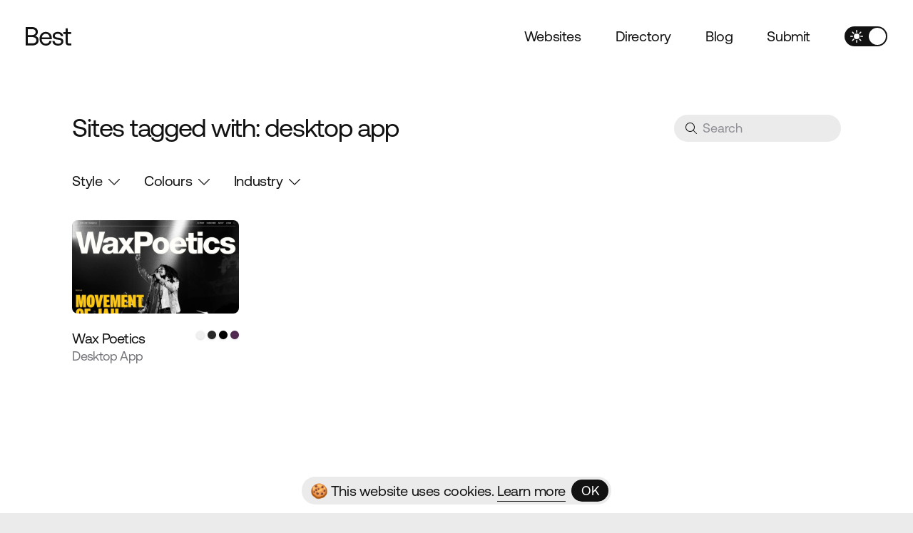

--- FILE ---
content_type: text/html; charset=UTF-8
request_url: https://bestagencysites.com/websites/industry/desktop-app
body_size: 9988
content:
<!doctype html><html
class="no-js" lang="en"><head><meta
charset="utf-8"><meta
http-equiv="x-ua-compatible" content="ie=edge"><meta
name="viewport" content="width=device-width, initial-scale=1, shrink-to-fit=no"><link
rel="stylesheet" href="https://bestagencysites.com/dist/css/app-6617973c69.css"><style>[x-cloak]{display:none}</style><link
rel="shortcut icon" href="/dist/images/favicon/favicon.ico"><link
rel="icon" type="image/png" sizes="16x16" href="/dist/images/favicon/favicon-16x16.png"><link
rel="icon" type="image/png" sizes="32x32" href="/dist/images/favicon/favicon-32x32.png"><link
rel="icon" type="image/png" sizes="48x48" href="/dist/images/favicon/favicon-48x48.png"><link
rel="manifest" href="/dist/images/favicon/manifest.json"><meta
name="mobile-web-app-capable" content="yes"><meta
name="theme-color" content="#fff"><meta
name="application-name" content="craftcms-tailwind"><link
rel="apple-touch-icon" sizes="57x57" href="/dist/images/favicon/apple-touch-icon-57x57.png"><link
rel="apple-touch-icon" sizes="60x60" href="/dist/images/favicon/apple-touch-icon-60x60.png"><link
rel="apple-touch-icon" sizes="72x72" href="/dist/images/favicon/apple-touch-icon-72x72.png"><link
rel="apple-touch-icon" sizes="76x76" href="/dist/images/favicon/apple-touch-icon-76x76.png"><link
rel="apple-touch-icon" sizes="114x114" href="/dist/images/favicon/apple-touch-icon-114x114.png"><link
rel="apple-touch-icon" sizes="120x120" href="/dist/images/favicon/apple-touch-icon-120x120.png"><link
rel="apple-touch-icon" sizes="144x144" href="/dist/images/favicon/apple-touch-icon-144x144.png"><link
rel="apple-touch-icon" sizes="152x152" href="/dist/images/favicon/apple-touch-icon-152x152.png"><link
rel="apple-touch-icon" sizes="167x167" href="/dist/images/favicon/apple-touch-icon-167x167.png"><link
rel="apple-touch-icon" sizes="180x180" href="/dist/images/favicon/apple-touch-icon-180x180.png"><link
rel="apple-touch-icon" sizes="1024x1024" href="/dist/images/favicon/apple-touch-icon-1024x1024.png"><meta
name="apple-mobile-web-app-capable" content="yes"><meta
name="apple-mobile-web-app-status-bar-style" content="black-translucent"><meta
name="apple-mobile-web-app-title" content="craftcms-tailwind"><meta
name="msapplication-TileColor" content="#FFF"><meta
name="msapplication-TileImage" content="/dist/images/favicon/mstile-144x144.png"><meta
name="msapplication-config" content="/dist/images/favicon/browserconfig.xml"> <script src="https://kit.fontawesome.com/cb7db6986f.js" crossorigin="anonymous"></script> <title>Best Agency Sites | Desktop App</title><meta name="generator" content="SEOmatic">
<meta name="keywords" content="desktop">
<meta name="description" content="Desktop App">
<meta name="referrer" content="no-referrer-when-downgrade">
<meta name="robots" content="all">
<meta content="en_GB" property="og:locale">
<meta content="Best Agency Sites" property="og:site_name">
<meta content="website" property="og:type">
<meta content="https://bestagencysites.com/websites/industry/desktop-app" property="og:url">
<meta content="Desktop App" property="og:title">
<meta content="Desktop App" property="og:description">
<meta content="https://optimise2.assets-servd.host/best-sites/production/images/best-social-thumb.jpg?w=1200&amp;h=630&amp;q=82&amp;auto=format&amp;fit=crop&amp;dm=1655290973&amp;s=e25686f37d41ead461884ef92b34c3b0" property="og:image">
<meta content="1200" property="og:image:width">
<meta content="630" property="og:image:height">
<meta content="Desktop App" property="og:image:alt">
<meta content="https://www.instagram.com/bestagencysites/" property="og:see_also">
<meta content="https://twitter.com/bestagencysites" property="og:see_also">
<meta name="twitter:card" content="summary_large_image">
<meta name="twitter:site" content="@bestagencysites">
<meta name="twitter:creator" content="@bestagencysites">
<meta name="twitter:title" content="Desktop App">
<meta name="twitter:description" content="Desktop App">
<meta name="twitter:image" content="https://optimise2.assets-servd.host/best-sites/production/images/best-social-thumb.jpg?w=800&amp;h=418&amp;q=82&amp;auto=format&amp;fit=crop&amp;dm=1655290973&amp;s=75cb95a8265dd57376e768931ff16622">
<meta name="twitter:image:width" content="800">
<meta name="twitter:image:height" content="418">
<meta name="twitter:image:alt" content="Desktop App">
<link href="https://bestagencysites.com/websites/industry/desktop-app" rel="canonical">
<link href="https://bestagencysites.com" rel="home">
<link type="text/plain" href="https://bestagencysites.com/humans.txt" rel="author">
<script>document.addEventListener('DOMContentLoaded', () => {

        if (localStorage.theme === 'dark' || (!('theme' in localStorage) && window.matchMedia('(prefers-color-scheme: dark)').matches)) {
            if (!document.body.classList.contains('dark-mode-ignore')) {
                document.body.classList.add('dark')
            }
        } 
        else if (document.body.classList.contains('dark')) {
            document.body.classList.remove('dark')
        }

    });</script></head><body
x-data="app"
x-init="viewportHeight()"
class="bg-gray-50"
><div
id="app"
class="min-h-screen"
><div
x-data="global" x-on:scroll.window="footerInView()"><div
x-data="cookieConsent"
x-show="visible"
x-transition.opacity.duration.300ms
x-cloak
class="fixed bottom-0 left-0 w-screen flex justify-center z-50 p-3"
><div
class="w-full flex flex-wrap items-center bg-gray-50 rounded-full pr-1 pl-3 py-1 | sm:w-auto || dark:bg-gray-700"><div
class="w-auto mb-0 mr-2"><div
class="text-sm | md:text-base | xl:text-lg"><div
class="text-gray-900 || dark:text-gray-100">
<span>🍪 This website uses cookies. <a
href="https://bestagencysites.com/privacy-policy" class="link link--primary link--visible">Learn more</a></span></div></div></div><a
href="#"
class="
group
overflow-hidden
relative
transition-all
inline-block
font-medium
rounded-full
crusty-fix
flex-shrink-0
text-center
ring-4
text-base
shadow-none
ring-transparent
focus:ring-opacity-30
focus:outline-none
md:text-md
ml-auto"
x-on:click.prevent="hide()"
><div
class="transition duration-500 relative z-10 w-full h-full py-0.5 px-3.5 bg-gray-900 text-white transform-gpu backface-hidden | group-hover:-translate-y-full || dark:bg-gray-100 dark:text-gray-900">OK</div><div
class="transition duration-500 easing-sticky absolute z-20 top-0 left-0 w-full h-full transform-gpu backface-hidden"><div
class="transition duration-500 transform-gpu block bg-gray-200 w-full h-full translate-y-full | group-hover:translate-y-0 group-hover:animate-button || dark:bg-gray-800"></div></div><div
class="transition duration-500 easing-sticky absolute z-30 top-0 left-0 w-full h-full py-0.5 px-3.5 transform-gpu backface-hidden translate-y-full text-gray-900 | group-hover:translate-y-0 || dark:text-white">OK</div><div
class="absolute top-0 left-0 z-0 bg-gray-900 w-full h-full || dark:bg-gray-100"></div></a></div></div><header
class="fixed top-0 left-0 z-50 w-full"><div
class="relative backdrop-filter backdrop-blur w-full p-6 flex flex-wrap items-center bg-white bg-opacity-80 | lg:p-9 || dark:bg-gray-900 dark:bg-opacity-90"><a
href="/" class="duration-300 w-16 text-gray-900 | hover:text-gray-400 || dark:text-gray-100 dark:hover:text-white">
<svg
class="fill-current" xmlns="http://www.w3.org/2000/svg" fill="none" viewBox="0 0 60 24"><path
d="M0 0h8.282c4.974 0 7.745 2.446 7.745 6.288 0 2.72-1.47 4.384-3.673 5.165 2.471.477 4.64 2.107 4.64 5.541 0 4.216-2.94 6.8-8.481 6.8H0V0zm2.905 2.685v7.647h5.508c3.005 0 4.708-1.427 4.708-3.841 0-2.415-1.669-3.806-4.708-3.806H2.905zm0 10.3v8.124h5.608c3.607 0 5.507-1.532 5.507-3.978 0-2.685-2.037-4.146-5.507-4.146H2.905zm15.325 2.141c0-5.267 3.273-8.873 8.078-8.873 4.806 0 7.945 3.094 8.08 8.225 0 .375-.035.782-.066 1.192H21.1v.238c.1 3.298 2.138 5.607 5.377 5.607 2.403 0 4.275-1.293 4.84-3.536h2.77c-.667 3.467-3.472 6.018-7.41 6.018-5.108 0-8.447-3.568-8.447-8.87zm13.22-1.766c-.268-2.993-2.272-4.658-5.108-4.658-2.503 0-4.809 1.837-5.074 4.658H31.45zm6.535 4.724c.1 2.04 1.87 3.536 4.709 3.536 2.403 0 4.106-1.055 4.106-2.653 0-2.176-1.869-2.344-4.406-2.652-3.806-.477-6.843-1.259-6.843-4.862 0-3.16 2.837-5.235 6.678-5.2 3.873.035 6.678 1.868 6.943 5.474h-2.805c-.2-1.767-1.804-3.095-4.141-3.095-2.337 0-3.972 1.02-3.972 2.618 0 1.903 1.803 2.142 4.275 2.447 3.872.476 6.977 1.223 6.977 5.064 0 3.228-3.04 5.236-6.812 5.236-4.406 0-7.445-2.107-7.51-5.916h2.804l-.003.003zm14.601-9.077h-3.07V6.46h3.07V1.6h2.736v4.86h4.406v2.548h-4.406v10.234c0 1.461.5 2.004 1.97 2.004h2.705v2.549h-2.97c-3.274 0-4.441-1.462-4.441-4.522V9.007z"/></svg>
</a><div
class="ml-auto flex flex-wrap items-center space-x-6 | lg:space-x-12"><nav
class="flex-wrap hidden | lg:flex lg:space-x-12"><a
href="https://bestagencysites.com/websites" class="link text-lg text-gray-900 || dark:text-gray-100">
Websites
</a>
<a
href="https://bestagencysites.com/directory" class="link text-lg text-gray-900 || dark:text-gray-100">
Directory
</a>
<a
href="https://bestagencysites.com/blog" class="link text-lg text-gray-900 || dark:text-gray-100">
Blog
</a>
<a
href="https://bestagencysites.com/submit" class="link text-lg text-gray-900 || dark:text-gray-100">
Submit
</a></nav><div
x-data="darkModeSwitch" x-init="init(), detectColourScheme()" x-cloak><div
class="transiton-all relative rounded-full w-15 p-0.5 bg-gray-900 cursor-pointer || dark:bg-gray-100"
x-on:click.prevent="changeColourScheme()"
x-bind:class="{ 'opacity-20' : disabled }"
><div
class="transition-all duration-300 w-6 h-6 bg-white rounded-full transform || dark:bg-gray-900"
x-bind:class="{ 'translate-x-0' : darkMode, 'translate-x-8' : !darkMode }"></div><div
class="absolute top-0 left-0 text-md leading-tight pt-1 pl-2 text-white"
x-show="!darkMode"
x-transition:enter.opacity.duration.500ms.scale.delay.100ms
x-transition:leave.opacity.duration.100ms
>
<i
class="fa-solid fa-sun-bright"></i></div><div
class="absolute top-0 right-0 text-md leading-tight pt-1 pr-2 text-gray-900"
x-show="darkMode"
x-transition:enter.opacity.duration.500ms.scale.delay.100ms
x-transition:leave.opacity.duration.100ms
>
<i
class="fa-solid fa-moon"></i></div></div></div><a
href="#"
class="block group | lg:hidden"
x-bind:class="{ 'overflow-hidden': !offCanvas }"
x-on:click.prevent="offCanvas = offCanvas ? false : true; offCanvasDropdown = false;"
><div
class="transition w-8 h-0.5 my-1 transform bg-gray-900 || dark:bg-gray-100" x-bind:class="{
'translate-y-2 translate-x-0 -rotate-45' : offCanvas
}"></div><div
class="transition w-8 h-0.5 my-1.5 transform bg-gray-900 || dark:bg-gray-100" x-bind:class="{
'opacity-0' : offCanvas
}"></div><div
class="transition w-8 h-0.5 my-1 transform bg-gray-900 || dark:bg-gray-100" x-bind:class="{
'-translate-y-2 translate-x-0 rotate-45' : offCanvas
}"></div>
</a></div></div></header><div
class="fixed top-0 left-0 w-full h-screen z-40 bg-white | lg:hidden || dark:bg-gray-900"
x-show="offCanvas"
x-transition:enter="transition transform ease-sticky duration-1000"
x-transition:enter-start="translate-x-full"
x-transition:enter-end="translate-x-0"
x-transition:leave="transition delay-300 transform ease-in duration-500"
x-transition:leave-start="translate-x-0"
x-transition:leave-end="translate-x-full"
x-cloak
><div
class="px-6 pt-32"><nav
class="border-b border-gray-200 pb-10 leading-snug || dark:border-gray-700"
x-show="offCanvas"
x-transition:enter="transition delay-300 transform ease-sticky duration-1000"
x-transition:enter-start="opacity-0 translate-x-10"
x-transition:enter-end="opacity-100 translate-x-0"
x-transition:leave="transition transform ease-in duration-500"
x-transition:leave-start="opacity-100 translate-x-0"
x-transition:leave-end="opacity-0 translate-x-10"
><div
class="w-full"><a
href="https://bestagencysites.com/websites" class="text-4xl text-gray-900 || dark:text-gray-100">
Websites
</a></div><div
class="w-full"><a
href="https://bestagencysites.com/directory" class="text-4xl text-gray-900 || dark:text-gray-100">
Directory
</a></div><div
class="w-full"><a
href="https://bestagencysites.com/blog" class="text-4xl text-gray-900 || dark:text-gray-100">
Blog
</a></div><div
class="w-full"><a
href="https://bestagencysites.com/submit" class="text-4xl text-gray-900 || dark:text-gray-100">
Submit
</a></div></nav></div></div><div
class="transition-transform duration-300 transform relative z-20 min-h-screen bg-white rounded-b-3xl mb-site-footer || dark:bg-gray-900" id="site-main" x-bind:class="{
'scale-97': siteMainScale
}"><div
class="w-full pt-28 pb-10 | lg:pt-40"><div
class="px-3 | lg:px-6 mx-auto | xl:w-11/12"><div
class="w-full flex flex-wrap items-end"><div
class="w-6/12 px-4 | md:px-6 md:w-9/12"><h1 class="text-2xl | lg:text-3xl | 2xl:text-4xl font-normal leading-tighter tracking-snug text-gray-900 || dark:text-gray-100">
Sites tagged with: desktop app</h1></div><div
class="ml-auto w-6/12 px-4 | md:px-6 md:w-3/12"><form
action="https://bestagencysites.com/websites"><div
class="relative"><div
class="relative"><div
class="absolute top-1/2 left-4 transform -translate-y-1/2 z-10 text-gray-900 || dark:text-gray-100">
<i
class="fa-light fa-magnifying-glass"></i></div>
<input
type="text"
name="keyword"
id="input-951"
class="
transition-all
appearance-none
block
w-full
bg-gray-50
text-gray-900
text-md
border-none
py-2
rounded-full
shadow-none
leading-tight
outline-none
placeholder-gray-400
placeholder-opacity-100
hover:bg-gray-100
focus:outline-none
focus:bg-gray-200
dark:bg-gray-800
dark:text-gray-100
dark:placeholder-gray-400
dark:hover:bg-gray-700
dark:focus:bg-gray-600
pl-10 pr-4"
placeholder="Search"
value=""
></div></div></form></div></div></div></div><div
class="w-full pb-16 | lg:pb-28"><div
class="px-3 | lg:px-6 mx-auto | xl:w-11/12"><div
x-data="{ visible: false }" x-on:click.away="visible = false" class="w-full mb-10"><div
class="flex flex-wrap space-x-8 px-6 mb-4">
<a
href="#" class="text-lg text-gray-900 || dark:text-gray-100" x-on:click.prevent="visible = (visible == 'style' ? false : 'style')">
Style
<span
class="ml-0.5">
<i
class="fa-light fa-chevron-up" x-show="visible == 'style'"></i>
<i
class="fa-light fa-chevron-down" x-show="visible != 'style'"></i>
</span>
</a>
<a
href="#" class="text-lg text-gray-900 || dark:text-gray-100" x-on:click.prevent="visible = (visible == 'colours' ? false : 'colours')">
Colours
<span
class="ml-0.5">
<i
class="fa-light fa-chevron-up" x-show="visible == 'colours'"></i>
<i
class="fa-light fa-chevron-down" x-show="visible != 'colours'"></i>
</span>
</a>
<a
href="#" class="text-lg text-gray-900 || dark:text-gray-100" x-on:click.prevent="visible = (visible == 'industry' ? false : 'industry')">
Industry
<span
class="ml-0.5">
<i
class="fa-light fa-chevron-up" x-show="visible == 'industry'"></i>
<i
class="fa-light fa-chevron-down" x-show="visible != 'industry'"></i>
</span>
</a></div><div
class="px-6 flex flex-wrap items-center mt-5" x-show="visible == 'style'" x-cloak><div
class="mr-1 mb-1">
<a
href="https://bestagencysites.com/websites/style/brutalist" class="inline-block px-2.5 py-1 leading-tighter rounded-full text-base flex-grow-0 flex-shrink-0 bg-gray-100 text-gray-900 | hover:bg-gray-200 || dark:bg-gray-800 dark:text-gray-100 | dark:hover:bg-gray-700">
Brutalist
<span
class="text-xs">
(0)
</span>
</a></div><div
class="mr-1 mb-1">
<a
href="https://bestagencysites.com/websites/style/typography" class="inline-block px-2.5 py-1 leading-tighter rounded-full text-base flex-grow-0 flex-shrink-0 bg-gray-100 text-gray-900 | hover:bg-gray-200 || dark:bg-gray-800 dark:text-gray-100 | dark:hover:bg-gray-700">
Typography
<span
class="text-xs">
(32)
</span>
</a></div><div
class="mr-1 mb-1">
<a
href="https://bestagencysites.com/websites/style/clean" class="inline-block px-2.5 py-1 leading-tighter rounded-full text-base flex-grow-0 flex-shrink-0 bg-gray-100 text-gray-900 | hover:bg-gray-200 || dark:bg-gray-800 dark:text-gray-100 | dark:hover:bg-gray-700">
Clean
<span
class="text-xs">
(27)
</span>
</a></div><div
class="mr-1 mb-1">
<a
href="https://bestagencysites.com/websites/style/experimental" class="inline-block px-2.5 py-1 leading-tighter rounded-full text-base flex-grow-0 flex-shrink-0 bg-gray-100 text-gray-900 | hover:bg-gray-200 || dark:bg-gray-800 dark:text-gray-100 | dark:hover:bg-gray-700">
Experimental
<span
class="text-xs">
(28)
</span>
</a></div><div
class="mr-1 mb-1">
<a
href="https://bestagencysites.com/websites/style/3d" class="inline-block px-2.5 py-1 leading-tighter rounded-full text-base flex-grow-0 flex-shrink-0 bg-gray-100 text-gray-900 | hover:bg-gray-200 || dark:bg-gray-800 dark:text-gray-100 | dark:hover:bg-gray-700">
3D
<span
class="text-xs">
(4)
</span>
</a></div><div
class="mr-1 mb-1">
<a
href="https://bestagencysites.com/websites/style/one-page" class="inline-block px-2.5 py-1 leading-tighter rounded-full text-base flex-grow-0 flex-shrink-0 bg-gray-100 text-gray-900 | hover:bg-gray-200 || dark:bg-gray-800 dark:text-gray-100 | dark:hover:bg-gray-700">
One Page
<span
class="text-xs">
(13)
</span>
</a></div><div
class="mr-1 mb-1">
<a
href="https://bestagencysites.com/websites/style/animation" class="inline-block px-2.5 py-1 leading-tighter rounded-full text-base flex-grow-0 flex-shrink-0 bg-gray-100 text-gray-900 | hover:bg-gray-200 || dark:bg-gray-800 dark:text-gray-100 | dark:hover:bg-gray-700">
Animation
<span
class="text-xs">
(182)
</span>
</a></div><div
class="mr-1 mb-1">
<a
href="https://bestagencysites.com/websites/style/graphic-design" class="inline-block px-2.5 py-1 leading-tighter rounded-full text-base flex-grow-0 flex-shrink-0 bg-gray-100 text-gray-900 | hover:bg-gray-200 || dark:bg-gray-800 dark:text-gray-100 | dark:hover:bg-gray-700">
Graphic Design
<span
class="text-xs">
(226)
</span>
</a></div><div
class="mr-1 mb-1">
<a
href="https://bestagencysites.com/websites/style/illustration" class="inline-block px-2.5 py-1 leading-tighter rounded-full text-base flex-grow-0 flex-shrink-0 bg-gray-100 text-gray-900 | hover:bg-gray-200 || dark:bg-gray-800 dark:text-gray-100 | dark:hover:bg-gray-700">
Illustration
<span
class="text-xs">
(127)
</span>
</a></div><div
class="mr-1 mb-1">
<a
href="https://bestagencysites.com/websites/style/large-background" class="inline-block px-2.5 py-1 leading-tighter rounded-full text-base flex-grow-0 flex-shrink-0 bg-gray-100 text-gray-900 | hover:bg-gray-200 || dark:bg-gray-800 dark:text-gray-100 | dark:hover:bg-gray-700">
Large Background
<span
class="text-xs">
(266)
</span>
</a></div><div
class="mr-1 mb-1">
<a
href="https://bestagencysites.com/websites/style/responsive" class="inline-block px-2.5 py-1 leading-tighter rounded-full text-base flex-grow-0 flex-shrink-0 bg-gray-100 text-gray-900 | hover:bg-gray-200 || dark:bg-gray-800 dark:text-gray-100 | dark:hover:bg-gray-700">
Responsive
<span
class="text-xs">
(130)
</span>
</a></div><div
class="mr-1 mb-1">
<a
href="https://bestagencysites.com/websites/style/full-width-images" class="inline-block px-2.5 py-1 leading-tighter rounded-full text-base flex-grow-0 flex-shrink-0 bg-gray-100 text-gray-900 | hover:bg-gray-200 || dark:bg-gray-800 dark:text-gray-100 | dark:hover:bg-gray-700">
Full Width Images
<span
class="text-xs">
(78)
</span>
</a></div><div
class="mr-1 mb-1">
<a
href="https://bestagencysites.com/websites/style/video" class="inline-block px-2.5 py-1 leading-tighter rounded-full text-base flex-grow-0 flex-shrink-0 bg-gray-100 text-gray-900 | hover:bg-gray-200 || dark:bg-gray-800 dark:text-gray-100 | dark:hover:bg-gray-700">
Video
<span
class="text-xs">
(114)
</span>
</a></div><div
class="mr-1 mb-1">
<a
href="https://bestagencysites.com/websites/style/packaging" class="inline-block px-2.5 py-1 leading-tighter rounded-full text-base flex-grow-0 flex-shrink-0 bg-gray-100 text-gray-900 | hover:bg-gray-200 || dark:bg-gray-800 dark:text-gray-100 | dark:hover:bg-gray-700">
Packaging
<span
class="text-xs">
(4)
</span>
</a></div></div><div
class="px-6 flex flex-wrap items-center mt-5" x-show="visible == 'colours'" x-cloak><div
class="mr-1 mb-1">
<a
href="https://bestagencysites.com/websites/colour/black" class="inline-block px-2.5 py-1 leading-tighter rounded-full text-base flex-grow-0 flex-shrink-0 bg-gray-100 text-gray-900 | hover:bg-gray-200 || dark:bg-gray-800 dark:text-gray-100 | dark:hover:bg-gray-700">
Black
<span
class="text-xs">
(66)
</span>
</a></div><div
class="mr-1 mb-1">
<a
href="https://bestagencysites.com/websites/colour/white" class="inline-block px-2.5 py-1 leading-tighter rounded-full text-base flex-grow-0 flex-shrink-0 bg-gray-100 text-gray-900 | hover:bg-gray-200 || dark:bg-gray-800 dark:text-gray-100 | dark:hover:bg-gray-700">
White
<span
class="text-xs">
(65)
</span>
</a></div><div
class="mr-1 mb-1">
<a
href="https://bestagencysites.com/websites/colour/red" class="inline-block px-2.5 py-1 leading-tighter rounded-full text-base flex-grow-0 flex-shrink-0 bg-gray-100 text-gray-900 | hover:bg-gray-200 || dark:bg-gray-800 dark:text-gray-100 | dark:hover:bg-gray-700">
Red
<span
class="text-xs">
(11)
</span>
</a></div><div
class="mr-1 mb-1">
<a
href="https://bestagencysites.com/websites/colour/yellow" class="inline-block px-2.5 py-1 leading-tighter rounded-full text-base flex-grow-0 flex-shrink-0 bg-gray-100 text-gray-900 | hover:bg-gray-200 || dark:bg-gray-800 dark:text-gray-100 | dark:hover:bg-gray-700">
Yellow
<span
class="text-xs">
(20)
</span>
</a></div><div
class="mr-1 mb-1">
<a
href="https://bestagencysites.com/websites/colour/orange" class="inline-block px-2.5 py-1 leading-tighter rounded-full text-base flex-grow-0 flex-shrink-0 bg-gray-100 text-gray-900 | hover:bg-gray-200 || dark:bg-gray-800 dark:text-gray-100 | dark:hover:bg-gray-700">
Orange
<span
class="text-xs">
(5)
</span>
</a></div><div
class="mr-1 mb-1">
<a
href="https://bestagencysites.com/websites/colour/blue" class="inline-block px-2.5 py-1 leading-tighter rounded-full text-base flex-grow-0 flex-shrink-0 bg-gray-100 text-gray-900 | hover:bg-gray-200 || dark:bg-gray-800 dark:text-gray-100 | dark:hover:bg-gray-700">
Blue
<span
class="text-xs">
(17)
</span>
</a></div><div
class="mr-1 mb-1">
<a
href="https://bestagencysites.com/websites/colour/green" class="inline-block px-2.5 py-1 leading-tighter rounded-full text-base flex-grow-0 flex-shrink-0 bg-gray-100 text-gray-900 | hover:bg-gray-200 || dark:bg-gray-800 dark:text-gray-100 | dark:hover:bg-gray-700">
Green
<span
class="text-xs">
(7)
</span>
</a></div><div
class="mr-1 mb-1">
<a
href="https://bestagencysites.com/websites/colour/magenta" class="inline-block px-2.5 py-1 leading-tighter rounded-full text-base flex-grow-0 flex-shrink-0 bg-gray-100 text-gray-900 | hover:bg-gray-200 || dark:bg-gray-800 dark:text-gray-100 | dark:hover:bg-gray-700">
Magenta
<span
class="text-xs">
(3)
</span>
</a></div><div
class="mr-1 mb-1">
<a
href="https://bestagencysites.com/websites/colour/grey" class="inline-block px-2.5 py-1 leading-tighter rounded-full text-base flex-grow-0 flex-shrink-0 bg-gray-100 text-gray-900 | hover:bg-gray-200 || dark:bg-gray-800 dark:text-gray-100 | dark:hover:bg-gray-700">
Grey
<span
class="text-xs">
(4)
</span>
</a></div><div
class="mr-1 mb-1">
<a
href="https://bestagencysites.com/websites/colour/cyan" class="inline-block px-2.5 py-1 leading-tighter rounded-full text-base flex-grow-0 flex-shrink-0 bg-gray-100 text-gray-900 | hover:bg-gray-200 || dark:bg-gray-800 dark:text-gray-100 | dark:hover:bg-gray-700">
Cyan
<span
class="text-xs">
(1)
</span>
</a></div><div
class="mr-1 mb-1">
<a
href="https://bestagencysites.com/websites/colour/teal" class="inline-block px-2.5 py-1 leading-tighter rounded-full text-base flex-grow-0 flex-shrink-0 bg-gray-100 text-gray-900 | hover:bg-gray-200 || dark:bg-gray-800 dark:text-gray-100 | dark:hover:bg-gray-700">
Teal
<span
class="text-xs">
(2)
</span>
</a></div><div
class="mr-1 mb-1">
<a
href="https://bestagencysites.com/websites/colour/turquoise" class="inline-block px-2.5 py-1 leading-tighter rounded-full text-base flex-grow-0 flex-shrink-0 bg-gray-100 text-gray-900 | hover:bg-gray-200 || dark:bg-gray-800 dark:text-gray-100 | dark:hover:bg-gray-700">
Turquoise
<span
class="text-xs">
(5)
</span>
</a></div><div
class="mr-1 mb-1">
<a
href="https://bestagencysites.com/websites/colour/indigo" class="inline-block px-2.5 py-1 leading-tighter rounded-full text-base flex-grow-0 flex-shrink-0 bg-gray-100 text-gray-900 | hover:bg-gray-200 || dark:bg-gray-800 dark:text-gray-100 | dark:hover:bg-gray-700">
Indigo
<span
class="text-xs">
(0)
</span>
</a></div><div
class="mr-1 mb-1">
<a
href="https://bestagencysites.com/websites/colour/purple" class="inline-block px-2.5 py-1 leading-tighter rounded-full text-base flex-grow-0 flex-shrink-0 bg-gray-100 text-gray-900 | hover:bg-gray-200 || dark:bg-gray-800 dark:text-gray-100 | dark:hover:bg-gray-700">
Purple
<span
class="text-xs">
(3)
</span>
</a></div><div
class="mr-1 mb-1">
<a
href="https://bestagencysites.com/websites/colour/brown" class="inline-block px-2.5 py-1 leading-tighter rounded-full text-base flex-grow-0 flex-shrink-0 bg-gray-100 text-gray-900 | hover:bg-gray-200 || dark:bg-gray-800 dark:text-gray-100 | dark:hover:bg-gray-700">
Brown
<span
class="text-xs">
(0)
</span>
</a></div><div
class="mr-1 mb-1">
<a
href="https://bestagencysites.com/websites/colour/tan" class="inline-block px-2.5 py-1 leading-tighter rounded-full text-base flex-grow-0 flex-shrink-0 bg-gray-100 text-gray-900 | hover:bg-gray-200 || dark:bg-gray-800 dark:text-gray-100 | dark:hover:bg-gray-700">
Tan
<span
class="text-xs">
(5)
</span>
</a></div><div
class="mr-1 mb-1">
<a
href="https://bestagencysites.com/websites/colour/violet" class="inline-block px-2.5 py-1 leading-tighter rounded-full text-base flex-grow-0 flex-shrink-0 bg-gray-100 text-gray-900 | hover:bg-gray-200 || dark:bg-gray-800 dark:text-gray-100 | dark:hover:bg-gray-700">
Violet
<span
class="text-xs">
(1)
</span>
</a></div><div
class="mr-1 mb-1">
<a
href="https://bestagencysites.com/websites/colour/beige" class="inline-block px-2.5 py-1 leading-tighter rounded-full text-base flex-grow-0 flex-shrink-0 bg-gray-100 text-gray-900 | hover:bg-gray-200 || dark:bg-gray-800 dark:text-gray-100 | dark:hover:bg-gray-700">
Beige
<span
class="text-xs">
(5)
</span>
</a></div><div
class="mr-1 mb-1">
<a
href="https://bestagencysites.com/websites/colour/gold" class="inline-block px-2.5 py-1 leading-tighter rounded-full text-base flex-grow-0 flex-shrink-0 bg-gray-100 text-gray-900 | hover:bg-gray-200 || dark:bg-gray-800 dark:text-gray-100 | dark:hover:bg-gray-700">
Gold
<span
class="text-xs">
(1)
</span>
</a></div><div
class="mr-1 mb-1">
<a
href="https://bestagencysites.com/websites/colour/pink" class="inline-block px-2.5 py-1 leading-tighter rounded-full text-base flex-grow-0 flex-shrink-0 bg-gray-100 text-gray-900 | hover:bg-gray-200 || dark:bg-gray-800 dark:text-gray-100 | dark:hover:bg-gray-700">
Pink
<span
class="text-xs">
(9)
</span>
</a></div><div
class="mr-1 mb-1">
<a
href="https://bestagencysites.com/websites/colour/fluro" class="inline-block px-2.5 py-1 leading-tighter rounded-full text-base flex-grow-0 flex-shrink-0 bg-gray-100 text-gray-900 | hover:bg-gray-200 || dark:bg-gray-800 dark:text-gray-100 | dark:hover:bg-gray-700">
Fluro
<span
class="text-xs">
(1)
</span>
</a></div></div><div
class="px-6 flex flex-wrap items-center mt-5" x-show="visible == 'industry'" x-cloak><div
class="mr-1 mb-1">
<a
href="https://bestagencysites.com/websites/industry/digital" class="inline-block px-2.5 py-1 leading-tighter rounded-full text-base flex-grow-0 flex-shrink-0 bg-gray-100 text-gray-900 | hover:bg-gray-200 || dark:bg-gray-800 dark:text-gray-100 | dark:hover:bg-gray-700">
Digital
<span
class="text-xs">
(44)
</span>
</a></div><div
class="mr-1 mb-1">
<a
href="https://bestagencysites.com/websites/industry/design" class="inline-block px-2.5 py-1 leading-tighter rounded-full text-base flex-grow-0 flex-shrink-0 bg-gray-100 text-gray-900 | hover:bg-gray-200 || dark:bg-gray-800 dark:text-gray-100 | dark:hover:bg-gray-700">
Design
<span
class="text-xs">
(32)
</span>
</a></div><div
class="mr-1 mb-1">
<a
href="https://bestagencysites.com/websites/industry/marketing" class="inline-block px-2.5 py-1 leading-tighter rounded-full text-base flex-grow-0 flex-shrink-0 bg-gray-100 text-gray-900 | hover:bg-gray-200 || dark:bg-gray-800 dark:text-gray-100 | dark:hover:bg-gray-700">
Marketing
<span
class="text-xs">
(123)
</span>
</a></div><div
class="mr-1 mb-1">
<a
href="https://bestagencysites.com/websites/industry/graphic-design" class="inline-block px-2.5 py-1 leading-tighter rounded-full text-base flex-grow-0 flex-shrink-0 bg-gray-100 text-gray-900 | hover:bg-gray-200 || dark:bg-gray-800 dark:text-gray-100 | dark:hover:bg-gray-700">
Graphic Design
<span
class="text-xs">
(266)
</span>
</a></div><div
class="mr-1 mb-1">
<a
href="https://bestagencysites.com/websites/industry/service" class="inline-block px-2.5 py-1 leading-tighter rounded-full text-base flex-grow-0 flex-shrink-0 bg-gray-100 text-gray-900 | hover:bg-gray-200 || dark:bg-gray-800 dark:text-gray-100 | dark:hover:bg-gray-700">
Service
<span
class="text-xs">
(239)
</span>
</a></div><div
class="mr-1 mb-1">
<a
href="https://bestagencysites.com/websites/industry/digital-product" class="inline-block px-2.5 py-1 leading-tighter rounded-full text-base flex-grow-0 flex-shrink-0 bg-gray-100 text-gray-900 | hover:bg-gray-200 || dark:bg-gray-800 dark:text-gray-100 | dark:hover:bg-gray-700">
Digital Product
<span
class="text-xs">
(62)
</span>
</a></div><div
class="mr-1 mb-1">
<a
href="https://bestagencysites.com/websites/industry/content" class="inline-block px-2.5 py-1 leading-tighter rounded-full text-base flex-grow-0 flex-shrink-0 bg-gray-100 text-gray-900 | hover:bg-gray-200 || dark:bg-gray-800 dark:text-gray-100 | dark:hover:bg-gray-700">
Content
<span
class="text-xs">
(76)
</span>
</a></div><div
class="mr-1 mb-1">
<a
href="https://bestagencysites.com/websites/industry/branding" class="inline-block px-2.5 py-1 leading-tighter rounded-full text-base flex-grow-0 flex-shrink-0 bg-gray-100 text-gray-900 | hover:bg-gray-200 || dark:bg-gray-800 dark:text-gray-100 | dark:hover:bg-gray-700">
Branding
<span
class="text-xs">
(248)
</span>
</a></div><div
class="mr-1 mb-1">
<a
href="https://bestagencysites.com/websites/industry/web-design" class="inline-block px-2.5 py-1 leading-tighter rounded-full text-base flex-grow-0 flex-shrink-0 bg-gray-100 text-gray-900 | hover:bg-gray-200 || dark:bg-gray-800 dark:text-gray-100 | dark:hover:bg-gray-700">
Web Design
<span
class="text-xs">
(267)
</span>
</a></div><div
class="mr-1 mb-1">
<a
href="https://bestagencysites.com/websites/industry/pr" class="inline-block px-2.5 py-1 leading-tighter rounded-full text-base flex-grow-0 flex-shrink-0 bg-gray-100 text-gray-900 | hover:bg-gray-200 || dark:bg-gray-800 dark:text-gray-100 | dark:hover:bg-gray-700">
PR
<span
class="text-xs">
(96)
</span>
</a></div><div
class="mr-1 mb-1">
<a
href="https://bestagencysites.com/websites/industry/seo" class="inline-block px-2.5 py-1 leading-tighter rounded-full text-base flex-grow-0 flex-shrink-0 bg-gray-100 text-gray-900 | hover:bg-gray-200 || dark:bg-gray-800 dark:text-gray-100 | dark:hover:bg-gray-700">
SEO
<span
class="text-xs">
(89)
</span>
</a></div><div
class="mr-1 mb-1">
<a
href="https://bestagencysites.com/websites/industry/physical-product" class="inline-block px-2.5 py-1 leading-tighter rounded-full text-base flex-grow-0 flex-shrink-0 bg-gray-100 text-gray-900 | hover:bg-gray-200 || dark:bg-gray-800 dark:text-gray-100 | dark:hover:bg-gray-700">
Physical Product
<span
class="text-xs">
(12)
</span>
</a></div><div
class="mr-1 mb-1">
<a
href="https://bestagencysites.com/websites/industry/household" class="inline-block px-2.5 py-1 leading-tighter rounded-full text-base flex-grow-0 flex-shrink-0 bg-gray-100 text-gray-900 | hover:bg-gray-200 || dark:bg-gray-800 dark:text-gray-100 | dark:hover:bg-gray-700">
Household
<span
class="text-xs">
(9)
</span>
</a></div><div
class="mr-1 mb-1">
<a
href="https://bestagencysites.com/websites" class="inline-block px-2.5 py-1 leading-tighter rounded-full text-base flex-grow-0 flex-shrink-0 bg-gray-900 text-gray-100 | hover:bg-gray-800 || dark:bg-white dark:text-gray-900 | dark:hover:bg-gray-100">
Desktop App
<span
class="text-xs">
(1)
</span>
<span
class="text-sm align-middle ml-0.5 leading-none">
<i
class="fa-light fa-xmark"></i>
</span>
</a></div><div
class="mr-1 mb-1">
<a
href="https://bestagencysites.com/websites/industry/music" class="inline-block px-2.5 py-1 leading-tighter rounded-full text-base flex-grow-0 flex-shrink-0 bg-gray-100 text-gray-900 | hover:bg-gray-200 || dark:bg-gray-800 dark:text-gray-100 | dark:hover:bg-gray-700">
Music
<span
class="text-xs">
(1)
</span>
</a></div><div
class="mr-1 mb-1">
<a
href="https://bestagencysites.com/websites/industry/photography" class="inline-block px-2.5 py-1 leading-tighter rounded-full text-base flex-grow-0 flex-shrink-0 bg-gray-100 text-gray-900 | hover:bg-gray-200 || dark:bg-gray-800 dark:text-gray-100 | dark:hover:bg-gray-700">
Photography
<span
class="text-xs">
(0)
</span>
</a></div><div
class="mr-1 mb-1">
<a
href="https://bestagencysites.com/websites/industry/in-house" class="inline-block px-2.5 py-1 leading-tighter rounded-full text-base flex-grow-0 flex-shrink-0 bg-gray-100 text-gray-900 | hover:bg-gray-200 || dark:bg-gray-800 dark:text-gray-100 | dark:hover:bg-gray-700">
In-House
<span
class="text-xs">
(2)
</span>
</a></div><div
class="mr-1 mb-1">
<a
href="https://bestagencysites.com/websites/industry/gaming" class="inline-block px-2.5 py-1 leading-tighter rounded-full text-base flex-grow-0 flex-shrink-0 bg-gray-100 text-gray-900 | hover:bg-gray-200 || dark:bg-gray-800 dark:text-gray-100 | dark:hover:bg-gray-700">
Gaming
<span
class="text-xs">
(0)
</span>
</a></div><div
class="mr-1 mb-1">
<a
href="https://bestagencysites.com/websites/industry/illustration" class="inline-block px-2.5 py-1 leading-tighter rounded-full text-base flex-grow-0 flex-shrink-0 bg-gray-100 text-gray-900 | hover:bg-gray-200 || dark:bg-gray-800 dark:text-gray-100 | dark:hover:bg-gray-700">
Illustration
<span
class="text-xs">
(5)
</span>
</a></div><div
class="mr-1 mb-1">
<a
href="https://bestagencysites.com/websites/industry/publishing" class="inline-block px-2.5 py-1 leading-tighter rounded-full text-base flex-grow-0 flex-shrink-0 bg-gray-100 text-gray-900 | hover:bg-gray-200 || dark:bg-gray-800 dark:text-gray-100 | dark:hover:bg-gray-700">
Publishing
<span
class="text-xs">
(0)
</span>
</a></div><div
class="mr-1 mb-1">
<a
href="https://bestagencysites.com/websites/industry/collective" class="inline-block px-2.5 py-1 leading-tighter rounded-full text-base flex-grow-0 flex-shrink-0 bg-gray-100 text-gray-900 | hover:bg-gray-200 || dark:bg-gray-800 dark:text-gray-100 | dark:hover:bg-gray-700">
Collective
<span
class="text-xs">
(1)
</span>
</a></div><div
class="mr-1 mb-1">
<a
href="https://bestagencysites.com/websites/industry/film" class="inline-block px-2.5 py-1 leading-tighter rounded-full text-base flex-grow-0 flex-shrink-0 bg-gray-100 text-gray-900 | hover:bg-gray-200 || dark:bg-gray-800 dark:text-gray-100 | dark:hover:bg-gray-700">
Film
<span
class="text-xs">
(1)
</span>
</a></div><div
class="mr-1 mb-1">
<a
href="https://bestagencysites.com/websites/industry/production" class="inline-block px-2.5 py-1 leading-tighter rounded-full text-base flex-grow-0 flex-shrink-0 bg-gray-100 text-gray-900 | hover:bg-gray-200 || dark:bg-gray-800 dark:text-gray-100 | dark:hover:bg-gray-700">
Production
<span
class="text-xs">
(0)
</span>
</a></div><div
class="mr-1 mb-1">
<a
href="https://bestagencysites.com/websites/industry/architecture" class="inline-block px-2.5 py-1 leading-tighter rounded-full text-base flex-grow-0 flex-shrink-0 bg-gray-100 text-gray-900 | hover:bg-gray-200 || dark:bg-gray-800 dark:text-gray-100 | dark:hover:bg-gray-700">
Architecture
<span
class="text-xs">
(1)
</span>
</a></div><div
class="mr-1 mb-1">
<a
href="https://bestagencysites.com/websites/industry/animation-motion" class="inline-block px-2.5 py-1 leading-tighter rounded-full text-base flex-grow-0 flex-shrink-0 bg-gray-100 text-gray-900 | hover:bg-gray-200 || dark:bg-gray-800 dark:text-gray-100 | dark:hover:bg-gray-700">
Animation/Motion
<span
class="text-xs">
(7)
</span>
</a></div><div
class="mr-1 mb-1">
<a
href="https://bestagencysites.com/websites/industry/advertising" class="inline-block px-2.5 py-1 leading-tighter rounded-full text-base flex-grow-0 flex-shrink-0 bg-gray-100 text-gray-900 | hover:bg-gray-200 || dark:bg-gray-800 dark:text-gray-100 | dark:hover:bg-gray-700">
Advertising
<span
class="text-xs">
(5)
</span>
</a></div><div
class="mr-1 mb-1">
<a
href="https://bestagencysites.com/websites/industry/environmental" class="inline-block px-2.5 py-1 leading-tighter rounded-full text-base flex-grow-0 flex-shrink-0 bg-gray-100 text-gray-900 | hover:bg-gray-200 || dark:bg-gray-800 dark:text-gray-100 | dark:hover:bg-gray-700">
Environmental
<span
class="text-xs">
(0)
</span>
</a></div><div
class="mr-1 mb-1">
<a
href="https://bestagencysites.com/websites/industry/copywriting" class="inline-block px-2.5 py-1 leading-tighter rounded-full text-base flex-grow-0 flex-shrink-0 bg-gray-100 text-gray-900 | hover:bg-gray-200 || dark:bg-gray-800 dark:text-gray-100 | dark:hover:bg-gray-700">
Copywriting
<span
class="text-xs">
(1)
</span>
</a></div><div
class="mr-1 mb-1">
<a
href="https://bestagencysites.com/websites/industry/network" class="inline-block px-2.5 py-1 leading-tighter rounded-full text-base flex-grow-0 flex-shrink-0 bg-gray-100 text-gray-900 | hover:bg-gray-200 || dark:bg-gray-800 dark:text-gray-100 | dark:hover:bg-gray-700">
Network
<span
class="text-xs">
(2)
</span>
</a></div><div
class="mr-1 mb-1">
<a
href="https://bestagencysites.com/websites/industry/fashion" class="inline-block px-2.5 py-1 leading-tighter rounded-full text-base flex-grow-0 flex-shrink-0 bg-gray-100 text-gray-900 | hover:bg-gray-200 || dark:bg-gray-800 dark:text-gray-100 | dark:hover:bg-gray-700">
Fashion
<span
class="text-xs">
(1)
</span>
</a></div><div
class="mr-1 mb-1">
<a
href="https://bestagencysites.com/websites/industry/interior" class="inline-block px-2.5 py-1 leading-tighter rounded-full text-base flex-grow-0 flex-shrink-0 bg-gray-100 text-gray-900 | hover:bg-gray-200 || dark:bg-gray-800 dark:text-gray-100 | dark:hover:bg-gray-700">
Interior
<span
class="text-xs">
(0)
</span>
</a></div><div
class="mr-1 mb-1">
<a
href="https://bestagencysites.com/websites/industry/type-foundry" class="inline-block px-2.5 py-1 leading-tighter rounded-full text-base flex-grow-0 flex-shrink-0 bg-gray-100 text-gray-900 | hover:bg-gray-200 || dark:bg-gray-800 dark:text-gray-100 | dark:hover:bg-gray-700">
Type Foundry
<span
class="text-xs">
(0)
</span>
</a></div><div
class="mr-1 mb-1">
<a
href="https://bestagencysites.com/websites/industry/media" class="inline-block px-2.5 py-1 leading-tighter rounded-full text-base flex-grow-0 flex-shrink-0 bg-gray-100 text-gray-900 | hover:bg-gray-200 || dark:bg-gray-800 dark:text-gray-100 | dark:hover:bg-gray-700">
Media
<span
class="text-xs">
(2)
</span>
</a></div></div></div><div
class="flex flex-wrap"><div
class="w-full px-4 mb-8 | sm:w-6/12 | md:w-4/12 md:px-6 md:mb-12 | xl:w-3/12"><div
x-data="{ overlay: false }" class="w-full"><div
class="block relative rounded-lg overflow-hidden cursor-pointer mb-6" x-on:mouseover="overlay = true"  x-on:mouseout="overlay = false" x-ref="image"><a
href="https://bestagencysites.com/websites/wax-poetics" class="transition-all duration-500 absolute top-0 left-0 z-10 w-full h-full bg-gray-200 bg-opacity-70 || dark:bg-gray-900 dark:bg-opacity-80" x-show="overlay" x-transition.opacity.duration.500ms></a><div
class="transition-all duration-500 absolute bottom-0 right-0 z-20" x-show="overlay" x-transition.opacity.duration.500ms><div
class="flex space-x-1 p-4"><a
href="https://bestagencysites.com/websites/wax-poetics"
class="
group
overflow-hidden
relative
transition-all
inline-block
font-medium
rounded-full
crusty-fix
flex-shrink-0
text-center
ring-4
text-base
shadow-none
ring-transparent
focus:ring-opacity-30
focus:outline-none
md:text-md
"
><div
class="transition duration-500 relative z-10 w-full h-full py-0.5 px-3.5 bg-gray-900 text-white transform-gpu backface-hidden | group-hover:-translate-y-full || dark:bg-gray-100 dark:text-gray-900">View</div><div
class="transition duration-500 easing-sticky absolute z-20 top-0 left-0 w-full h-full transform-gpu backface-hidden"><div
class="transition duration-500 transform-gpu block bg-gray-200 w-full h-full translate-y-full | group-hover:translate-y-0 group-hover:animate-button || dark:bg-gray-800"></div></div><div
class="transition duration-500 easing-sticky absolute z-30 top-0 left-0 w-full h-full py-0.5 px-3.5 transform-gpu backface-hidden translate-y-full text-gray-900 | group-hover:translate-y-0 || dark:text-white">View</div><div
class="absolute top-0 left-0 z-0 bg-gray-900 w-full h-full || dark:bg-gray-100"></div></a><a
href="https://www.waxpoetics.com/?ref=bestagencysites.com"
class="
group
overflow-hidden
relative
transition-all
inline-block
font-medium
rounded-full
crusty-fix
flex-shrink-0
text-center
ring-4
text-base
shadow-none
ring-transparent
focus:ring-opacity-30
focus:outline-none
md:text-md
"
target="_blank" rel="noopener noreferrer nofollow"
><div
class="transition duration-500 relative z-10 w-full h-full py-0.5 px-3.5 bg-gray-900 text-white transform-gpu backface-hidden | group-hover:-translate-y-full || dark:bg-gray-100 dark:text-gray-900">Visit</div><div
class="transition duration-500 easing-sticky absolute z-20 top-0 left-0 w-full h-full transform-gpu backface-hidden"><div
class="transition duration-500 transform-gpu block bg-gray-200 w-full h-full translate-y-full | group-hover:translate-y-0 group-hover:animate-button || dark:bg-gray-800"></div></div><div
class="transition duration-500 easing-sticky absolute z-30 top-0 left-0 w-full h-full py-0.5 px-3.5 transform-gpu backface-hidden translate-y-full text-gray-900 | group-hover:translate-y-0 || dark:text-white">Visit</div><div
class="absolute top-0 left-0 z-0 bg-gray-900 w-full h-full || dark:bg-gray-100"></div></a></div></div><div
class="relative overflow-hidden w-full"
style="padding-top: 56.25%;"
>
<picture
class="absolute top-0 left-0 w-full h-full ">
<source
type="image/webp"
data-srcset="https://optimise2.assets-servd.host/best-sites/production/images/waxpoetics.jpg?w=400&amp;h=225&amp;q=80&amp;fm=webp&amp;fit=crop&amp;crop=focalpoint&amp;fp-x=0.5&amp;fp-y=0.001&amp;dm=1655291023&amp;s=61960d14dd97c8de0f756b91d47d8ba9 400w, https://optimise2.assets-servd.host/best-sites/production/images/waxpoetics.jpg?w=800&amp;h=450&amp;q=80&amp;fm=webp&amp;fit=crop&amp;crop=focalpoint&amp;fp-x=0.5&amp;fp-y=0.001&amp;dm=1655291023&amp;s=6f4d32ddbde5102748f054dd1228d786 800w, https://optimise2.assets-servd.host/best-sites/production/images/waxpoetics.jpg?w=1200&amp;h=675&amp;q=80&amp;fm=webp&amp;fit=crop&amp;crop=focalpoint&amp;fp-x=0.5&amp;fp-y=0.001&amp;dm=1655291023&amp;s=2954ebc3967b9b1a23944f1d35dfefff 1200w"
data-sizes="100vw"
>
<img
src="data:image/svg+xml;charset=utf-8,%3Csvg%20xmlns%3D%27http%3A%2F%2Fwww.w3.org%2F2000%2Fsvg%27%20width%3D%271200%27%20height%3D%27675%27%20style%3D%27background%3Atransparent%27%2F%3E"
data-src="https://optimise2.assets-servd.host/best-sites/production/images/waxpoetics.jpg?w=1200&amp;h=675&amp;q=80&amp;fm=webp&amp;fit=crop&amp;crop=focalpoint&amp;fp-x=0.5&amp;fp-y=0.001&amp;dm=1655291023&amp;s=2954ebc3967b9b1a23944f1d35dfefff"
data-srcset="https://optimise2.assets-servd.host/best-sites/production/images/waxpoetics.jpg?w=400&amp;h=225&amp;q=90&amp;auto=format&amp;fit=crop&amp;crop=focalpoint&amp;fp-x=0.5&amp;fp-y=0.001&amp;dm=1655291023&amp;s=a0044e261f472a361aba168186a9f18d 400w, https://optimise2.assets-servd.host/best-sites/production/images/waxpoetics.jpg?w=800&amp;h=450&amp;q=90&amp;auto=format&amp;fit=crop&amp;crop=focalpoint&amp;fp-x=0.5&amp;fp-y=0.001&amp;dm=1655291023&amp;s=61dd9e9d640e3d5f7a2da15d0a399988 800w, https://optimise2.assets-servd.host/best-sites/production/images/waxpoetics.jpg?w=1200&amp;h=675&amp;q=90&amp;auto=format&amp;fit=crop&amp;crop=focalpoint&amp;fp-x=0.5&amp;fp-y=0.001&amp;dm=1655291023&amp;s=3489245554a507e6d07fd580b8844784 1200w"
data-sizes="100vw"
alt="Waxpoetics"
class="lazy-load js-lazy-load"
>
</picture></div></div><div
class="flex"><div
class="w-full">
<a
href="https://bestagencysites.com/websites/wax-poetics" class="block text-gray-900 | hover:text-gray-700 || dark:text-gray-100 | dark:hover:text-white"><span
class="text-md | lg:text-lg font-normal leading-tighter tracking-snug">
Wax Poetics
</span>            </a>
<a
href="https://bestagencysites.com/websites/industry/desktop-app" class="text-gray-500 | hover:text-gray-400"><span
class="text-md font-normal leading-tighter tracking-snug">
Desktop App
</span>            </a></div><div
class="ml-auto"><div
x-data="colourPalette()" x-init="getColours('https://optimise2.assets-servd.host/best-sites/production/images/waxpoetics.jpg?w=1500&amp;h=4549&amp;q=100&amp;auto=format&amp;fit=crop&amp;dm=1655291023&amp;s=5ea9f5c89398298e4b9eb673cbccef9c')" class="w-full flex space-x-1">
<template
x-for="(colour, index) in palette" :key="index">
<a
x-data="{ tooltip: false }"
x-bind:href="colour.nearestColour.url"
x-bind:style="{ backgroundColor: colour.hex }"
x-on:mouseover="tooltip = true"
x-on:mouseout="tooltip = false"
class="relative block rounded-full bg-white shadow w-3 h-3"
><div
class="absolute -top-2 left-1/2 transform -translate-x-1/2 -translate-y-full bg-gray-900 text-white py-0.5 px-1.5 rounded-full pointer-events-none text-sm shadow-lg || dark:bg-gray-100 dark:text-gray-900"
x-text="colour.nearestColour.name"
x-show="tooltip"
x-transition:enter="transition duration-500"
x-transition:enter-start="opacity-0"
x-transition:enter-end="opacity-100"
x-transition:leave="transition duration-300"
x-transition:leave-start="opacity-100"
x-transition:leave-end="opacity-0"
></div>
</a>
</template></div></div></div></div></div></div></div></div><div
class="w-full py-24 | lg:py-32"><div
class="px-3 | lg:px-6 mx-auto | xl:w-11/12"><div
class="w-full px-4 | md:px-6 | 2xl:w-9/12"><div
class="font-normal leading-tighter tracking-snug text-5xl | lg:text-6xl | 2xl:text-7xl"><div
class="text-gray-900 || dark:text-gray-100"><p>Want your work featured? <a
href="https://bestagencysites.com/submit" class="link link--primary link--visible link--line-lg">Submit your work</a></p></div></div></div></div></div></div><foooter
class="fixed bottom-0 left-0 z-10 w-full" id="site-footer"><div
class="w-full pb-16 | lg:pb-28 bg-gray-50 pt-10"><div
class="px-3 | lg:px-6 mx-auto | xl:w-11/12"><div
class="border-b border-gray-200 pb-12 mb-12 mx-6 | md:pb-20 md:mb-20"><h3 class="text-5xl | lg:text-6xl | 2xl:text-7xl font-normal leading-tighter tracking-snug text-gray-900 mb-8">
Part of the Best network</h3><div
class="w-full">
<a
href="https://bestagencysites.com" class="link text-xl leading-tight mr-6 mb-2 | 2xl:text-2xl">
Best Agency Sites
<span
class="text-base align-top">
<i
class="fa-light fa-arrow-up-right"></i>
</span>
</a>
<a
href="https://bestproductsites.com" class="link text-xl leading-tight mr-6 mb-2 | 2xl:text-2xl">
Best Product Sites
<span
class="text-base align-top">
<i
class="fa-light fa-arrow-up-right"></i>
</span>
</a></div></div><div
class="flex flex-wrap mb-12 | md:mb-20"><div
class="w-10/12 px-6 mb-8 | md:w-6/12 | lg:w-4/12 lg:mb-0"><h5 class="text-xl | 2xl:text-2xl font-normal leading-tight tracking-snug text-gray-900">
Showcasing the Best Agency Websites on the Web since 2010</h5></div><div
class="w-full flex flex-wrap | lg:w-6/12 lg:ml-auto"><div
class="w-6/12 px-6 | sm:w-4/12"><nav><ul><li
class="mb-2">
<a
href="https://bestagencysites.com/websites" class="link text-md leading-tight | sm:text-lg | md:text-xl | 2xl:text-2xl">
Websites
</a></li><li
class="mb-2">
<a
href="https://bestagencysites.com/contact" class="link text-md leading-tight | sm:text-lg | md:text-xl | 2xl:text-2xl">
Contact
</a></li></ul></nav></div><div
class="w-6/12 px-6 | sm:w-4/12"><nav><ul><li
class="mb-2">
<a
href="https://bestagencysites.com/directory" class="link text-md leading-tight | sm:text-lg | md:text-xl | 2xl:text-2xl">
Directory
</a></li><li
class="mb-2">
<a
href="https://bestagencysites.com/about" class="link text-md leading-tight | sm:text-lg | md:text-xl | 2xl:text-2xl">
About
</a></li><li
class="mb-2">
<a
href="https://bestagencysites.com/blog" class="link text-md leading-tight | sm:text-lg | md:text-xl | 2xl:text-2xl">
Blog
</a></li></ul></nav></div><div
class="w-6/12 px-6 | sm:w-4/12"><nav><ul><li
class="mb-2">
<a
href="https://twitter.com/bestagencysites" class="link text-md leading-tight | sm:text-lg | md:text-xl | 2xl:text-2xl" target="_blank">
Twitter
<span
class="text-base align-top">
<i
class="fa-light fa-arrow-up-right"></i>
</span>
</a></li><li
class="mb-2">
<a
href="https://www.instagram.com/bestagencysites" class="link text-md leading-tight | sm:text-lg | md:text-xl | 2xl:text-2xl" target="_blank">
Instagram
<span
class="text-base align-top">
<i
class="fa-light fa-arrow-up-right"></i>
</span>
</a></li></ul></nav></div></div></div><div
class="flex flex-wrap text-sm | md:text-base"><div
class="w-full px-6 flex flex-wrap mb-2 | md:w-6/12 md:mb-0"><div
class="text-gray-500 mr-6">&copy; 2026 Best Agency Sites</div><a
href="https://bestagencysites.com/privacy-policy" class="link text-gray-500 mr-6">
Privacy Policy
</a>
<a
href="https://bestagencysites.com/privacy-policy" class="link text-gray-500 mr-6">
Terms &amp; Conditions
</a></div><div
class="w-full px-6 text-gray-500 group | md:ml-auto md:w-auto"><span
class="inline-block mr-1 | group-hover:animate-bounce">✌️</span> Brought to you by <a
href="https://madebyshape.co.uk" class="text-gray-900 underline">MadeByShape</a></div></div></div></div></footer></div></div> <script src="https://bestagencysites.com/dist/js/app-1c92f2536d.js" defer></script> <script type="application/ld+json">{"@context":"http://schema.org","@graph":[{"@type":"WebPage","author":{"@id":"https://bestagencysites.com/#identity"},"copyrightHolder":{"@id":"https://bestagencysites.com/#identity"},"copyrightYear":"2022","creator":{"@id":"https://bestagencysites.com/#creator"},"dateModified":"2022-06-15T13:45:59+01:00","datePublished":"2022-06-15T13:45:59+01:00","description":"Desktop App","headline":"Desktop App","image":{"@type":"ImageObject","url":"https://optimise2.assets-servd.host/best-sites/production/images/best-social-thumb.jpg?w=1200&h=630&q=82&auto=format&fit=crop&dm=1655290973&s=e25686f37d41ead461884ef92b34c3b0"},"inLanguage":"en-gb","mainEntityOfPage":"https://bestagencysites.com/websites/industry/desktop-app","name":"Desktop App","publisher":{"@id":"https://bestagencysites.com/#creator"},"url":"https://bestagencysites.com/websites/industry/desktop-app"},{"@id":"https://bestagencysites.com/#identity","@type":"LocalBusiness","alternateName":"Best Agency Sites","description":"A Digital Agency in Manchester, UK.","image":{"@type":"ImageObject","height":"400","url":"https://optimise2.assets-servd.host/best-sites/production/images/best-social-thumb.jpg?w=600&h=400&q=100&auto=format&fit=crop&dm=1655290973&s=8b9b01f1dc18340d7aa020533f41c49d","width":"600"},"logo":{"@type":"ImageObject","height":"60","url":"https://optimise2.assets-servd.host/best-sites/production/images/best-social-thumb.jpg?w=600&h=60&q=82&fm=png&fit=clip&dm=1655290973&s=c808be8d984b157032018ba08539a1c1","width":"90"},"name":"MadeByShape","priceRange":"$","sameAs":["https://twitter.com/bestagencysites","https://www.instagram.com/bestagencysites/"],"url":"https://bestagencysites.com"},{"@id":"#creator","@type":"Organization"},{"@type":"BreadcrumbList","description":"Breadcrumbs list","itemListElement":[{"@type":"ListItem","item":"https://bestagencysites.com","name":"Home","position":1},{"@type":"ListItem","item":"https://bestagencysites.com/websites","name":"Websites","position":2},{"@type":"ListItem","item":"https://bestagencysites.com/websites/industry/desktop-app","name":"Desktop App","position":3}],"name":"Breadcrumbs"}]}</script><script>window.SERVD_CSRF_TOKEN_NAME = "CRAFT_CSRF_TOKEN";
                function injectCSRF() {
                    var inputs = document.getElementsByName(window.SERVD_CSRF_TOKEN_NAME);
                    var len = inputs.length;
                    if (len > 0) {
                        var xhr = new XMLHttpRequest();
                        xhr.onload = function () {
                            if (xhr.status >= 200 && xhr.status <= 299) {
                                var tokenInfo = JSON.parse(this.responseText);
                                window.csrfTokenValue = tokenInfo.token;
                                window.csrfTokenName = tokenInfo.name;
                                for (var i=0; i<len; i++) {
                                    inputs[i].setAttribute("value", tokenInfo.token);
                                }
                                window.dispatchEvent( new CustomEvent("servd.csrfloaded", {detail: {token: tokenInfo.token}}) );
                            } else {
                                window.dispatchEvent( new CustomEvent("servd.csrffailed") );
                            }

                        };
                        xhr.open("GET", "https://bestagencysites.com/index.php/actions/servd-asset-storage/csrf-token/get-token");
                        xhr.send();
                    }
                }
                setTimeout(function(){
                    if (!window.SERVD_MANUAL_CSRF_LOAD) {
                        injectCSRF();
                    }
                }, 50);
document.addEventListener('alpine:init', () => {
      Alpine.data('global', () => ({
		offCanvas: false,
		siteFooterHeight: null,
		siteMainScale: false,
		init() {

			this.siteFooterHeight = document.getElementById('site-footer').scrollHeight; 
			document.documentElement.style.setProperty('--siteFooterHeight', `${this.siteFooterHeight}px`);

		},
		footerInView() {

			// (document.getElementById('site-main').scrollHeight + this.siteFooterHeight) - (this.siteFooterHeight / 2)

			if ((document.documentElement.scrollTop + window.innerHeight) > document.getElementById('site-main').scrollHeight) {
				this.siteMainScale = true
			} else {
				this.siteMainScale = false
			}

		}
      }))
   });
document.addEventListener('alpine:init', () => {
         Alpine.data('cookieConsent', () => ({
            visible: true,
            init() {
               this.visible = Cookies.get('cookieConsent') ? false : true;
            },
            hide() {
               this.visible = false; 
               Cookies.set('cookieConsent', 'false', { expires: 3 });
            }
         }))
      });
document.addEventListener('alpine:init', () => {
        Alpine.data('darkModeSwitch', () => ({
            darkMode: false,
            disabled: false,
            init() { 
                if (document.body.classList.contains('dark-mode-ignore')) {
                    this.disabled = true;
                }
                else {
                    this.disabled = false;
                    this.$watch('darkMode', value => value ? document.body.classList.add('dark') : document.body.classList.remove('dark'))
                }
            },
            changeColourScheme() {

                if (document.body.classList.contains('dark-mode-ignore')) {

                } else {

                    this.darkMode = this.darkMode ? false : true;

                    if (this.darkMode) {
                        localStorage.theme = 'dark'
                    }
                    else {
                        localStorage.theme = 'light'
                    }

                }

            },
            detectColourScheme() {

                if (localStorage.theme === 'dark' || (!('theme' in localStorage) && window.matchMedia('(prefers-color-scheme: dark)').matches)) {

                    if (document.body.classList.contains('dark-mode-ignore')) {
                        this.darkMode = false;
                    }
                    else {
                        this.darkMode = true;
                    }

                } else {
                    this.darkMode = false
                }

            }
        }))
    });
document.addEventListener('alpine:init', () => {
      Alpine.data('colourPalette', () => ({
         definedColours: [{"name":"Black","hex":"#000000","url":"https:\/\/bestagencysites.com\/websites\/colour\/black"},{"name":"White","hex":"#ffffff","url":"https:\/\/bestagencysites.com\/websites\/colour\/white"},{"name":"Red","hex":"#ff0000","url":"https:\/\/bestagencysites.com\/websites\/colour\/red"},{"name":"Yellow","hex":"#ffff00","url":"https:\/\/bestagencysites.com\/websites\/colour\/yellow"},{"name":"Orange","hex":"#ffa500","url":"https:\/\/bestagencysites.com\/websites\/colour\/orange"},{"name":"Blue","hex":"#0000ff","url":"https:\/\/bestagencysites.com\/websites\/colour\/blue"},{"name":"Green","hex":"#008000","url":"https:\/\/bestagencysites.com\/websites\/colour\/green"},{"name":"Magenta","hex":"#ff00ff","url":"https:\/\/bestagencysites.com\/websites\/colour\/magenta"},{"name":"Grey","hex":"#808080","url":"https:\/\/bestagencysites.com\/websites\/colour\/grey"},{"name":"Cyan","hex":"#00ffff","url":"https:\/\/bestagencysites.com\/websites\/colour\/cyan"},{"name":"Teal","hex":"#008080","url":"https:\/\/bestagencysites.com\/websites\/colour\/teal"},{"name":"Turquoise","hex":"#40e0d0","url":"https:\/\/bestagencysites.com\/websites\/colour\/turquoise"},{"name":"Indigo","hex":"#4b0082","url":"https:\/\/bestagencysites.com\/websites\/colour\/indigo"},{"name":"Purple","hex":"#800080","url":"https:\/\/bestagencysites.com\/websites\/colour\/purple"},{"name":"Brown","hex":"#a52a2a","url":"https:\/\/bestagencysites.com\/websites\/colour\/brown"},{"name":"Tan","hex":"#d2b48c","url":"https:\/\/bestagencysites.com\/websites\/colour\/tan"},{"name":"Violet","hex":"#ee82ee","url":"https:\/\/bestagencysites.com\/websites\/colour\/violet"},{"name":"Beige","hex":"#f5f5dc","url":"https:\/\/bestagencysites.com\/websites\/colour\/beige"},{"name":"Gold","hex":"#ffd700","url":"https:\/\/bestagencysites.com\/websites\/colour\/gold"},{"name":"Pink","hex":"#ffc0cb","url":"https:\/\/bestagencysites.com\/websites\/colour\/pink"},{"name":"Fluro","hex":"#d0ff71","url":"https:\/\/bestagencysites.com\/websites\/colour\/fluro"}],
         palette: [],
         async getColours(imageUrl) { 

            _self = this
            const definedColoursHex = {};
            const prominentImageColours = []

                        this.definedColours.forEach(function (value, index) {
                definedColoursHex[value.name] = value.hex
            })

                        findNearestColour = nearestColor.from(definedColoursHex)

                        await prominent(
                imageUrl, 
                { 
                    amount: 4, 
                    sample: 8,
                    group: 40,
                    format: 'hex'
                }
            )
            .then(
                color => {

                    color.forEach(function (value, index) {

                                                nearestColour = findNearestColour(value)

                                                definedColourObject = _self.definedColours.filter(o => Object.keys(o).some(k => o[k].includes(nearestColour.name.toLowerCase())));

                                                object = {
                            id: index,
                            hex: value,
                            nearestColour: {
                                name: nearestColour.name,
                                url: definedColourObject[0].url
                            }
                        }

                                                prominentImageColours.push(object)

                    })
                    
                }
            )

                        this.palette = prominentImageColours;

         }
      }))
   });
document.addEventListener('alpine:init', () => {
      Alpine.data('app', () => ({
         viewportHeightPx: null,
         viewportHeight() {

            this.viewportHeightPx = window.innerHeight * 0.01; 
            document.documentElement.style.setProperty('--vh', `${this.viewportHeightPx}px`);

         }
      }))
   });</script><script defer src="https://static.cloudflareinsights.com/beacon.min.js/vcd15cbe7772f49c399c6a5babf22c1241717689176015" integrity="sha512-ZpsOmlRQV6y907TI0dKBHq9Md29nnaEIPlkf84rnaERnq6zvWvPUqr2ft8M1aS28oN72PdrCzSjY4U6VaAw1EQ==" data-cf-beacon='{"version":"2024.11.0","token":"25e7605416fd475d903927c64e8d588e","r":1,"server_timing":{"name":{"cfCacheStatus":true,"cfEdge":true,"cfExtPri":true,"cfL4":true,"cfOrigin":true,"cfSpeedBrain":true},"location_startswith":null}}' crossorigin="anonymous"></script>
</body></html>
<!-- Cached by Blitz on 2026-01-27T12:29:07+00:00 --><!-- Served by Blitz on 2026-01-27T12:29:07+00:00 -->